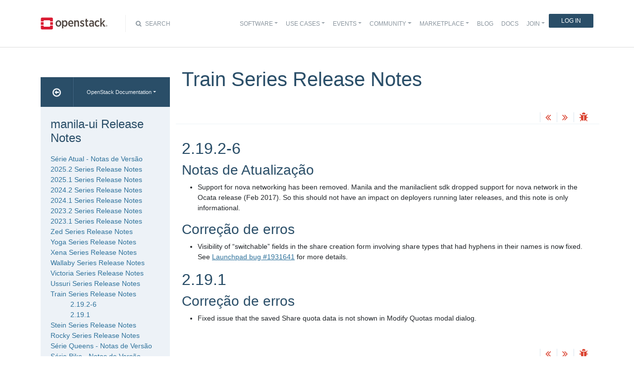

--- FILE ---
content_type: text/html
request_url: https://docs.openstack.org/releasenotes/manila-ui/pt_BR/train.html
body_size: 6293
content:
<!DOCTYPE html>

<html lang="pt-BR" data-content_root="./">
  <head>
    <meta charset="utf-8" />
    <meta name="viewport" content="width=device-width, initial-scale=1.0" /><meta name="viewport" content="width=device-width, initial-scale=1" />

    <title>Train Series Release Notes &#8212; Documentação manila-ui Release Notes </title>
    <link rel="stylesheet" type="text/css" href="_static/pygments.css?v=fe63c2af" />
    <link rel="stylesheet" type="text/css" href="_static/basic.css?v=5c69cfe2" />
    <script src="_static/documentation_options.js?v=8946c2f5"></script>
    <script src="_static/doctools.js?v=9bcbadda"></script>
    <script src="_static/sphinx_highlight.js?v=dc90522c"></script>
    <script src="_static/translations.js?v=71a39b36"></script>
    <link rel="index" title="Índice" href="genindex.html" />
    <link rel="search" title="Buscar" href="search.html" />
    <link rel="next" title="Stein Series Release Notes" href="stein.html" />
    <link rel="prev" title="Ussuri Series Release Notes" href="ussuri.html" />
<meta name="viewport" content="width=device-width, initial-scale=1">
<!-- Bootstrap CSS -->
<link href="_static/css/bootstrap.min.css" rel="stylesheet">

<!-- Fonts -->
<link href="_static/css/font-awesome.min.css" rel="stylesheet">

<!-- Custom CSS -->
<link href="_static/css/combined.css" rel="stylesheet">

<!-- Search CSS -->
<link href="_static/css/search.css" rel="stylesheet">

<!-- Pygments CSS -->
<link href="_static/pygments.css" rel="stylesheet">

<!-- HTML5 Shim and Respond.js IE8 support of HTML5 elements and media queries -->
<!-- WARNING: Respond.js doesn't work if you view the page via file:// -->
<!--[if lt IE 9]>
    <script src="https://oss.maxcdn.com/libs/html5shiv/3.7.0/html5shiv.js"></script>
    <script src="https://oss.maxcdn.com/libs/respond.js/1.4.2/respond.min.js"></script>
<![endif]-->

<!-- Google Analytics -->
<script>
(function(i,s,o,g,r,a,m){i['GoogleAnalyticsObject']=r;i[r]=i[r]||function(){
(i[r].q=i[r].q||[]).push(arguments)},i[r].l=1*new Date();a=s.createElement(o),
m=s.getElementsByTagName(o)[0];a.async=1;a.src=g;m.parentNode.insertBefore(a,m)
})(window,document,'script','//www.google-analytics.com/analytics.js','ga');

ga('create', 'UA-17511903-1', 'auto');
ga('send', 'pageview');
</script>
<!-- End Google Analytics -->


  </head><body>

<!-- SOURCE_FILE: https://opendev.org/openstack/manila-ui/src/releasenotes/source/train.rst -->

<script>
    (function (window, document) {
        var loader = function () {
            var script = document.createElement("script"), tag = document.getElementsByTagName("script")[0];
            script.src = "https://search.openstack.org/widget/embed.min.js?t="+Date.now();
            tag.parentNode.insertBefore(script, tag);
        };
        window.addEventListener ? window.addEventListener("load", loader, false) : window.attachEvent("onload", loader);
    })(window, document);
</script>

<nav class="navbar navbar-default navbar-expand-md" role="navigation">
  <div class="container">
    <!-- Brand and toggle get grouped for better mobile display -->
      <div class="brand-wrapper">
        <a class="navbar-brand" href="https://www.openstack.org/">
        <img src="_static/images/logo-full.svg" width="135px" height="35px"/>
        </a>
      </div>
      <button class="navbar-toggler" data-bs-target="#navbar-main-1" aria-controls="navbar-main-1" data-bs-toggle="collapse" type="button">
        <span class="navbar-toggler-icon"></span>
        <span class="sr-only">Toggle navigation</span>
      </button>
      <div class="search-icon show"><i class="fa fa-search"></i> Search</div>
      <div class="collapse navbar-collapse" id="navbar-main-1">
<div class="search-container tiny">
    <div class="openstack-search-bar" data-baseUrl="search.openstack.org" data-context="docs-openstack"></div>
</div>
      <ul class="nav navbar-nav navbar-main ms-auto mb-2 mb-lg-0 justify-content-end show" role="navigation">
<li class="search-container-mobile">
    <div class="openstack-search-bar" data-baseUrl="search.openstack.org" data-context="docs-openstack"></div>
</li>
        <li class="nav-item dropdown"> <!--Software -->
          <a href="https://www.openstack.org/software/" class="nav-link dropdown-toggle" aria-expanded="false">Software</a>
          <ul class="dropdown-menu">
            <li><a class="dropdown-item" href="https://www.openstack.org/software/">Overview</a></li>
            <li><a class="dropdown-item" href="https://www.openstack.org/software/project-navigator/openstack-components">OpenStack Components</a></li>
            <li><a class="dropdown-item" href="https://www.openstack.org/software/project-navigator/sdks">SDKs</a></li>
            <li><a class="dropdown-item" href="https://www.openstack.org/software/project-navigator/deployment-tools">Deployment Tools</a></li>
            <li><a class="dropdown-item" href="https://www.openstack.org/assets/software/projectmap/openstack-map.pdf" target="_blank">OpenStack Map</a></li>
            <li><a class="dropdown-item" href="https://www.openstack.org/software/sample-configs/">Sample Configs</a></li>
          </ul>
        </li>
        <li class="nav-item drop-down"> <!-- Use Cases -->
          <a href="https://www.openstack.org/use-cases/" class="nav-link dropdown-toggle" role="button">Use Cases</a>
          <ul class="dropdown-menu">
            <li><a class="dropdown-item" href="https://www.openstack.org/use-cases/">Users in Production</a></li>
            <li><hr class="dropdown-divider"></li>
            <li><a class="dropdown-item" href="https://www.openstack.org/use-cases/bare-metal/">Ironic Bare Metal</a></li>
            <li><a class="dropdown-item" href="https://www.openstack.org/use-cases/edge-computing/">Edge Computing</a></li>
            <li><a class="dropdown-item" href="https://www.openstack.org/use-cases/telecoms-and-nfv/">Telecom &amp; NFV</a></li>
            <li><a class="dropdown-item" href="https://www.openstack.org/use-cases/science/">Science and HPC</a></li>
            <li><a class="dropdown-item" href="https://www.openstack.org/use-cases/containers/">Containers</a></li>
            <li><a class="dropdown-item" href="https://www.openstack.org/use-cases/enterprise/">Enterprise</a></li>
            <li><a class="dropdown-item" href="https://www.openstack.org/surveys/landing">User Survey</a></li>
          </ul>
        </li>
        <li class="nav-item dropdown"> <!-- Events -->
          <a href="https://openinfra.dev/summit" class="nav-link dropdown-toggle" role="button" id="dropdownMenuEvents">Events</a>
          <ul class="dropdown-menu">
            <li><a class="dropdown-item" href="https://openinfra.dev/summit">OpenInfra Summit</a></li>
            <li><a class="dropdown-item" href="https://www.openstack.org/ptg/">Project Teams Gathering</a></li>
            <li><a class="dropdown-item" href="https://www.openstack.org/events/opendev-2020/">OpenDev</a></li>
            <li><a class="dropdown-item" href="https://www.openstack.org/events/community-events/">Community Events</a></li>
            <li><a class="dropdown-item" href="https://www.openstack.org/events/openstackdays">OpenStack &amp; OpenInfra Days</a></li>
            <li><a class="dropdown-item" href="https://www.openstack.org/videos/">Summit Videos</a></li>
          </ul>
        </li>
        <li class="nav-item dropdown"><!-- Community -->
          <a href="https://www.openstack.org/community/" class="nav-link dropdown-toggle" role="button">Community</a>
          <ul class="dropdown-menu">
            <li><a class="dropdown-item" href="https://www.openstack.org/community/">Welcome! Start Here</a></li>
            <li><a class="dropdown-item" href="https://www.openstack.org/community/tech-committee">OpenStack Technical Committee</a></li>
            <li><a class="dropdown-item" href="https://www.openstack.org/community/speakers/">Speakers Bureau</a></li>
            <li><a class="dropdown-item" href="http://wiki.openstack.org">OpenStack Wiki</a></li>
            <li><a class="dropdown-item" href="https://www.openstack.org/coa/">Get Certified (COA)</a></li>
            <li><a class="dropdown-item" href="https://www.openstack.org/community/jobs/">Jobs</a></li>
            <li><a class="dropdown-item" href="https://www.openstack.org/marketing/">Marketing Resources</a></li>
            <li><a class="dropdown-item" href="https://www.openstack.org/news/">Community News</a></li>
            <li><a class="dropdown-item" href="http://superuser.openstack.org">Superuser Magazine</a></li>
            <li><hr class="dropdown-divider"></li>
            <li><a class="dropdown-item" href="https://www.openstack.org/community/supporting-organizations/">OpenInfra Foundation Supporting Organizations</a></li>
            <li><a class="dropdown-item" href="https://openinfra.dev">OpenInfra Foundation</a></li>
          </ul>
        </li>
        <li class="nav-item dropdown"><!-- Marketplace -->
          <a href="https://www.openstack.org/marketplace/" class="nav-link dropdown-toggle" role="button">Marketplace</a>
          <ul class="dropdown-menu dropdown-hover">
            <li><a class="dropdown-item" href="https://www.openstack.org/marketplace/training/">Training</a></li>
            <li><a class="dropdown-item" href="https://www.openstack.org/marketplace/distros/">Distros &amp; Appliances</a></li>
            <li><a class="dropdown-item" href="https://www.openstack.org/marketplace/public-clouds/">Public Clouds</a></li>
            <li><a class="dropdown-item" href="https://www.openstack.org/marketplace/hosted-private-clouds/">Hosted Private Clouds</a></li>
            <li><a class="dropdown-item" href="https://www.openstack.org/marketplace/remotely-managed-private-clouds/">Remotely Managed Private Clouds</a></li>
            <li><a class="dropdown-item" href="https://www.openstack.org/marketplace/consulting/">Consulting &amp; Integrators</a></li>
            <li><a class="dropdown-item" href="https://www.openstack.org/marketplace/drivers/">Drivers</a></li>
          </ul>
        </li>
        <li class="nav-item"><!-- Blog -->
          <a class="nav-link" href="https://www.openstack.org/blog/">Blog</a>
        </li>
        <li class="nav-item"><!-- Docs -->
          <a class="nav-link" href="http://docs.openstack.org/">Docs</a>
        </li>
        <li class="nav-item dropdown join-nav-section"> <!-- Join -->
          <a href="https://openinfra.dev/join/" class="nav-link dropdown-toggle" role="button">Join</a>
          <ul class="dropdown-menu" style="display: none;">
            <li><a class="dropdown-item" href="https://openinfra.dev/join/">Sign up for Foundation Membership</a></li>
            <li><a class="dropdown-item" href="https://openinfra.dev/join/">Sponsor the Foundation</a></li>
            <li><a class="dropdown-item" href="https://openinfra.dev">More about the Foundation</a></li>
          </ul>
        </li>
        <li class="nav-item"> <!-- Login -->
          <a href="https://www.openstack.org/Security/login/?BackURL=/home/" class="sign-in-btn">Log In</a>
        </li>
      </ul>
    </div>
  </div>
  <!-- /.container -->
</nav>

    <div class="container docs-book-wrapper">
      <div class="row">
        <div class="col-lg-9 col-md-8 col-sm-8 col-lg-push-3 col-md-push-4 col-sm-push-4 order-4">
<div class="row docs-title">
  <div class="col-lg-8">
      <h1>Train Series Release Notes</h1>
    
  </div>
  <div class="docs-actions">
    
    <a href="ussuri.html"><i class="fa fa-angle-double-left" data-toggle="tooltip" data-placement="top" title="Previous: Ussuri Series Release Notes"></i></a>
    
    
    <a href="stein.html"><i class="fa fa-angle-double-right" data-toggle="tooltip" data-placement="top" title="Next: Stein Series Release Notes"></i></a>
    
    <a id="logABugLink1" href="" target="_blank" title="Found an error? Report a bug against this page"><i class="fa fa-bug" data-toggle="tooltip" data-placement="top" title="Report a Bug"></i></a>
    
  </div>
</div>
          <div class="row">
            <div class="col-lg-12">
              <div class="docs-body" role="main">

  <section id="train-series-release-notes">
<h1>Train Series Release Notes<a class="headerlink" href="#train-series-release-notes" title="Link para este cabeçalho">¶</a></h1>
<section id="relnotes-2-19-2-6-stable-train">
<span id="id1"></span><h2>2.19.2-6<a class="headerlink" href="#relnotes-2-19-2-6-stable-train" title="Link para este cabeçalho">¶</a></h2>
<section id="upgrade-notes">
<span id="relnotes-2-19-2-6-stable-train-upgrade-notes"></span><h3>Notas de Atualização<a class="headerlink" href="#upgrade-notes" title="Link para este cabeçalho">¶</a></h3>
<ul class="simple">
<li><p>Support for nova networking has been removed. Manila and the
manilaclient sdk dropped support for nova network in the Ocata release
(Feb 2017). So this should not have an impact on deployers running later
releases, and this note is only informational.</p></li>
</ul>
</section>
<section id="bug-fixes">
<span id="relnotes-2-19-2-6-stable-train-bug-fixes"></span><h3>Correção de erros<a class="headerlink" href="#bug-fixes" title="Link para este cabeçalho">¶</a></h3>
<ul class="simple">
<li><p>Visibility of “switchable” fields in the share creation form involving
share types that had hyphens in their names is now fixed. See <a class="reference external" href="https://launchpad.net/bugs/1931641">Launchpad
bug #1931641</a> for more details.</p></li>
</ul>
</section>
</section>
<section id="relnotes-2-19-1-stable-train">
<span id="id2"></span><h2>2.19.1<a class="headerlink" href="#relnotes-2-19-1-stable-train" title="Link para este cabeçalho">¶</a></h2>
<section id="relnotes-2-19-1-stable-train-bug-fixes">
<span id="id3"></span><h3>Correção de erros<a class="headerlink" href="#relnotes-2-19-1-stable-train-bug-fixes" title="Link para este cabeçalho">¶</a></h3>
<ul class="simple">
<li><p>Fixed issue that the saved Share quota data is not shown in Modify
Quotas modal dialog.</p></li>
</ul>
</section>
</section>
</section>


              </div>
            </div>
          </div>
          <div class="docs-actions">
          
            <a href="ussuri.html"><i class="fa fa-angle-double-left" data-toggle="tooltip" data-placement="top" title="Previous: Ussuri Series Release Notes"></i></a>
          
          
            <a href="stein.html"><i class="fa fa-angle-double-right" data-toggle="tooltip" data-placement="top" title="Next: Stein Series Release Notes"></i></a>
          
            <a id="logABugLink3" href="" target="_blank" title="Found an error? Report a bug against this page"><i class="fa fa-bug" data-toggle="tooltip" data-placement="top" title="Report a Bug"></i></a>
          
          </div>
          <div class="row docs-byline bottom">
            <div class="docs-updated">this page last updated: 2026-01-08 11:55:46</div>
          </div>
          <div class="row">
            <div class="col-lg-8 col-md-8 col-sm-8 docs-license">
<a href="https://creativecommons.org/licenses/by/3.0/">
 <img src="_static/images/docs/license.png" alt="Creative Commons Attribution 3.0 License"/>
</a>
<p>
 Except where otherwise noted, this document is licensed under
 <a href="https://creativecommons.org/licenses/by/3.0/">Creative Commons
 Attribution 3.0 License</a>. See all <a href="https://www.openstack.org/legal">
 OpenStack Legal Documents</a>.
</p>
            </div>
            <div class="col-lg-4 col-md-4 col-sm-4 docs-actions-wrapper">
            <!-- ID buglinkbottom added so that pre-filled doc bugs
                 are sent to Launchpad projects related to the
                 document -->
              <a href="#" id="logABugLink2" class="docs-footer-actions"><i class="fa fa-bug"></i> found an error? report a bug</a>
            </div>
          </div>
        </div>
<div class="col-lg-3 col-md-4 col-sm-4 col-lg-pull-9 col-md-pull-8 col-sm-pull-8 order-1 docs-sidebar">
  <div class="btn-group docs-sidebar-releases">
    <button onclick="location.href='/'" class="btn docs-sidebar-home" data-toggle="tooltip" data-placement="top" title="OpenStack Docs Home"><i class="fa fa-arrow-circle-o-left"></i></button>
<button type="button" data-bs-toggle="dropdown" class="btn dropdown-toggle docs-sidebar-release-select">OpenStack Documentation</button>
<ul class="dropdown-menu docs-sidebar-dropdown" role="menu">
  <li class="dropdown-header">Guides</li>
  <li><a class="dropdown-item" href="https://docs.openstack.org/index.html#install-guides">Install Guides</a></li>
  <li><a class="dropdown-item" href="https://docs.openstack.org/index.html#user-guides">User Guides</a></li>
  <li><a class="dropdown-item" href="https://docs.openstack.org/index.html#configuration-guides">Configuration Guides</a></li>
  <li><a class="dropdown-item" href="https://docs.openstack.org/index.html#ops-and-admin-guides">Operations and Administration Guides</a></li>
  <li><a class="dropdown-item" href="https://docs.openstack.org/index.html#api-guides">API Guides</a></li>
  <li><a class="dropdown-item" href="https://docs.openstack.org/index.html#contributor-guides">Contributor Guides</a></li>
  <li class="dropdown-header">Languages</li>
  <li><a class="dropdown-item" href="https://docs.openstack.org/de/">Deutsch (German)</a></li>
  <li><a class="dropdown-item" href="https://docs.openstack.org/fr/">Français (French)</a></li>
  <li><a class="dropdown-item" href="https://docs.openstack.org/id/">Bahasa Indonesia (Indonesian)</a></li>
  <li><a class="dropdown-item" href="https://docs.openstack.org/it/">Italiano (Italian)</a></li>
  <li><a class="dropdown-item" href="https://docs.openstack.org/ja/">日本語 (Japanese)</a></li>
  <li><a class="dropdown-item" href="https://docs.openstack.org/ko_KR/">한국어 (Korean)</a></li>
  <li><a class="dropdown-item" href="https://docs.openstack.org/pt_BR/">Português (Portuguese)</a></li>
  <li><a class="dropdown-item" href="https://docs.openstack.org/tr_TR/">Türkçe (Türkiye)</a></li>
  <li><a class="dropdown-item" href="https://docs.openstack.org/zh_CN/">简体中文 (Simplified Chinese)</a></li>
</ul>
  </div>
  <div class="docs-sidebar-toc">
    <div class="docs-sidebar-section" id="table-of-contents">
      <a href="index.html" class="docs-sidebar-section-title"><h4>manila-ui Release Notes </h4></a>
      <ul class="current">
<li class="toctree-l1"><a class="reference internal" href="unreleased.html">Série Atual - Notas de Versão</a></li>
<li class="toctree-l1"><a class="reference internal" href="2025.2.html">2025.2 Series Release Notes</a></li>
<li class="toctree-l1"><a class="reference internal" href="2025.1.html">2025.1 Series Release Notes</a></li>
<li class="toctree-l1"><a class="reference internal" href="2024.2.html">2024.2 Series Release Notes</a></li>
<li class="toctree-l1"><a class="reference internal" href="2024.1.html">2024.1 Series Release Notes</a></li>
<li class="toctree-l1"><a class="reference internal" href="2023.2.html">2023.2 Series Release Notes</a></li>
<li class="toctree-l1"><a class="reference internal" href="2023.1.html">2023.1 Series Release Notes</a></li>
<li class="toctree-l1"><a class="reference internal" href="zed.html">Zed Series Release Notes</a></li>
<li class="toctree-l1"><a class="reference internal" href="yoga.html">Yoga Series Release Notes</a></li>
<li class="toctree-l1"><a class="reference internal" href="xena.html">Xena Series Release Notes</a></li>
<li class="toctree-l1"><a class="reference internal" href="wallaby.html">Wallaby Series Release Notes</a></li>
<li class="toctree-l1"><a class="reference internal" href="victoria.html">Victoria Series Release Notes</a></li>
<li class="toctree-l1"><a class="reference internal" href="ussuri.html">Ussuri Series Release Notes</a></li>
<li class="toctree-l1 current"><a class="current reference internal" href="#">Train Series Release Notes</a><ul>
<li class="toctree-l2"><a class="reference internal" href="#relnotes-2-19-2-6-stable-train">2.19.2-6</a></li>
<li class="toctree-l2"><a class="reference internal" href="#relnotes-2-19-1-stable-train">2.19.1</a></li>
</ul>
</li>
<li class="toctree-l1"><a class="reference internal" href="stein.html">Stein Series Release Notes</a></li>
<li class="toctree-l1"><a class="reference internal" href="rocky.html">Rocky Series Release Notes</a></li>
<li class="toctree-l1"><a class="reference internal" href="queens.html">Série Queens - Notas de Versão</a></li>
<li class="toctree-l1"><a class="reference internal" href="pike.html">Série Pike - Notas de Versão</a></li>
<li class="toctree-l1"><a class="reference internal" href="ocata.html">Série Ocata - Notas de Versão</a></li>
<li class="toctree-l1"><a class="reference internal" href="newton.html">Série Newton - Notas de Versão</a></li>
</ul>

    </div>

  <div class="docs-sidebar-toc">
    <div class="docs-sidebar-section" id="local-table-of-contents">
      <h4 class="docs-sidebar-section-title">Page Contents</h4>
      <ul>
<li><a class="reference internal" href="#">Train Series Release Notes</a><ul>
<li><a class="reference internal" href="#relnotes-2-19-2-6-stable-train">2.19.2-6</a><ul>
<li><a class="reference internal" href="#upgrade-notes">Notas de Atualização</a></li>
<li><a class="reference internal" href="#bug-fixes">Correção de erros</a></li>
</ul>
</li>
<li><a class="reference internal" href="#relnotes-2-19-1-stable-train">2.19.1</a><ul>
<li><a class="reference internal" href="#relnotes-2-19-1-stable-train-bug-fixes">Correção de erros</a></li>
</ul>
</li>
</ul>
</li>
</ul>

    </div>
  </div>
  </div>
</div>
      </div>
    </div>
<footer>
  <div class="container">
    <div class="row footer-links">
      <div class="col-lg-2 col-sm-2">
        <h3>OpenStack</h3>
        <ul>
          <li><a href="https://www.openstack.org/software/project-navigator/">Projects</a></li>
          <li><a href="https://security.openstack.org/">OpenStack Security</a></li>
          <li><a href="https://openstack.org/blog/">Blog</a></li>
          <li><a href="https://openstack.org/news/">News</a></li>
        </ul>
      </div>
      <div class="col-lg-2 col-sm-2">
        <h3>Community</h3>
        <ul>
          <li><a href="https://www.meetup.com/pro/openinfradev/">User Groups</a></li>
          <li><a href="https://openstack.org/community/events/">Events</a></li>
          <li><a href="https://openstack.org/community/jobs/">Jobs</a></li>
          <li><a href="https://openinfra.dev/members/">Companies</a></li>
          <li><a href="https://docs.openstack.org/contributors">Contribute</a></li>
        </ul>
      </div>
      <div class="col-lg-2 col-sm-2">
        <h3>Documentation</h3>
        <ul>
          <li><a href="https://docs.openstack.org">OpenStack Manuals</a></li>
          <li><a href="https://openstack.org/software/start/">Getting Started</a></li>
          <li><a href="https://developer.openstack.org">API Documentation</a></li>
          <li><a href="https://wiki.openstack.org">Wiki</a></li>
        </ul>
      </div>
      <div class="col-lg-2 col-sm-2">
        <h3>Branding &amp; Legal</h3>
        <ul>
          <li><a href="https://openinfra.dev/legal">Legal Docs</a></li>
          <li><a href="https://openstack.org/brand/">Logos &amp; Guidelines</a></li>
          <li><a href="https://openinfra.dev/legal/trademark-policy">Trademark Policy</a></li>
          <li><a href="https://openinfra.dev/privacy-policy">Privacy Policy</a></li>
          <li><a href="https://docs.openstack.org/contributors/common/setup-gerrit.html#individual-contributor-license-agreement">OpenInfra CLA</a></li>
        </ul>
      </div>
      <div class="col-lg-4 col-sm-4">
        <h3>Stay In Touch</h3>
        <a href="https://twitter.com/OpenStack" target="_blank" class="social-icons footer-twitter"></a>
        <a href="https://www.facebook.com/openinfradev" target="_blank" class="social-icons footer-facebook"></a>
        <a href="https://www.linkedin.com/company/open-infrastructure-foundation" target="_blank" class="social-icons footer-linkedin"></a>
        <a href="https://www.youtube.com/user/OpenStackFoundation" target="_blank" class="social-icons footer-youtube"></a>
        <p class="fine-print">
          The OpenStack project is provided under the
          <a href="https://www.apache.org/licenses/LICENSE-2.0">Apache 2.0 license</a>. Docs.openstack.org is powered by
          <a href="https://rackspace.com" target="_blank">Rackspace Cloud Computing</a>.
        </p>
      </div>
    </div>
  </div>
</footer>
<!-- jQuery -->
<script src="_static/js/jquery-3.2.1.min.js"></script>

<!-- Bootstrap JavaScript -->
<script src="_static/js/bootstrap.bundle.min.js"></script>

<!-- The rest of the JS -->
<script src="_static/js/navigation.js"></script>

<!-- Docs JS -->
<script src="_static/js/docs.js"></script>

<!-- Javascript for page -->
<script>
  /* Build a description of this page including SHA, source location on git
   * repo, build time and the project's launchpad bug tag. Set the HREF of the
   * bug buttons
   */
    var lineFeed = "%0A";
    var gitURL = "Source: Can't derive source file URL";

    /* there have been cases where "pagename" wasn't set; better check for it */
    /* "giturl" is the URL of the source file on Git and is auto-generated by
     * openstackdocstheme.
     *
     * "pagename" is a standard sphinx parameter containing the name of
     * the source file, without extension.
     */

    var sourceFile = "train" + ".rst";
    gitURL = "Source: https://opendev.org/openstack/manila-ui/src/releasenotes/source" + "/" + sourceFile;

    /* gitsha, project and bug_tag rely on variables in conf.py */
    var gitSha = "SHA: 89f31d1e2ab4066e5339f50ff590af91efc8a831";
    var repositoryName = "openstack/manila-ui";
    var bugProject = "manila-ui";
    var bugTitle = "Train Series Release Notes in manila-ui Release Notes";
    var fieldTags = "release notes";
    var useStoryboard = "";

    /* "last_updated" is the build date and time. It relies on the
       conf.py variable "html_last_updated_fmt", which should include
       year/month/day as well as hours and minutes                   */
    var buildstring = "Release:  on 2026-01-08 11:55:46";

    var fieldComment = encodeURI(buildstring) +
                       lineFeed + encodeURI(gitSha) +
                       lineFeed + encodeURI(gitURL) ;

    logABug(bugTitle, bugProject, fieldComment, fieldTags, repositoryName, useStoryboard);
</script>


  </body>
</html>

--- FILE ---
content_type: text/javascript
request_url: https://docs.openstack.org/releasenotes/manila-ui/pt_BR/_static/translations.js?v=71a39b36
body_size: 1643
content:
Documentation.addTranslations({
    "locale": "pt_BR",
    "messages": {
        "%(filename)s &#8212; %(docstitle)s": "%(filename)s &#8212; %(docstitle)s",
        "&#169; %(copyright_prefix)s %(copyright)s.": "&#169; %(copyright_prefix)s %(copyright)s.",
        ", in ": ", em ",
        "About these documents": "Sobre esses documentos",
        "Automatically generated list of changes in version %(version)s": "Lista de altera\u00e7\u00f5es na vers\u00e3o %(version)s, gerada automaticamente",
        "C API changes": "Altera\u00e7\u00f5es na API C",
        "Changes in Version %(version)s &#8212; %(docstitle)s": "Modifica\u00e7\u00f5es na vers\u00e3o %(version)s &#8212; %(docstitle)s",
        "Collapse sidebar": "Recolher painel lateral",
        "Complete Table of Contents": "Tabela Completa dos Conte\u00fados",
        "Contents": "Conte\u00fados",
        "Copyright": "Copyright",
        "Created using <a href=\"https://www.sphinx-doc.org/\">Sphinx</a> %(sphinx_version)s.": "Criada usando <a href=\"https://www.sphinx-doc.org/pt_BR/master\">Sphinx</a> %(sphinx_version)s.",
        "Expand sidebar": "Expandir painel lateral",
        "Full index on one page": "\u00cdndice completo em p\u00e1gina \u00fanica",
        "General Index": "\u00cdndice Geral",
        "Global Module Index": "\u00cdndice Global de M\u00f3dulos",
        "Go": "Ir",
        "Hide Search Matches": "Esconder Resultados da Busca",
        "Index": "\u00cdndice",
        "Index &#x2013; %(key)s": "\u00cdndice &#x2013; %(key)s",
        "Index pages by letter": "P\u00e1ginas de \u00edndice por letra",
        "Indices and tables:": "\u00cdndices e Tabelas:",
        "Last updated on %(last_updated)s.": "\u00daltima atualiza\u00e7\u00e3o em %(last_updated)s.",
        "Library changes": "Altera\u00e7\u00f5es na biblioteca",
        "Navigation": "Navega\u00e7\u00e3o",
        "Next topic": "Pr\u00f3ximo t\u00f3pico",
        "Other changes": "Outras altera\u00e7\u00f5es",
        "Overview": "Vis\u00e3o geral",
        "Please activate JavaScript to enable the search\n    functionality.": "Por favor, ativar JavaScript para habilitar a\nfuncionalidade de busca.",
        "Preparing search...": "Preparando a busca...",
        "Previous topic": "T\u00f3pico anterior",
        "Quick search": "Busca r\u00e1pida",
        "Search": "Buscar",
        "Search Page": "P\u00e1gina de Busca",
        "Search Results": "Resultados da Busca",
        "Search finished, found one page matching the search query.": [
            "Pesquisa conclu\u00edda, encontrada uma p\u00e1gina que correspondendo \u00e0 consulta da pesquisa.",
            "Pesquisa finalizada, encontradas ${resultCount} p\u00e1ginas correspondendo \u00e0 consulta da pesquisa.",
            "Pesquisa finalizada, encontradas ${resultCount} p\u00e1ginas correspondendo \u00e0 consulta da pesquisa."
        ],
        "Search within %(docstitle)s": "Pesquisar dentro de %(docstitle)s",
        "Searching": "Buscando",
        "Searching for multiple words only shows matches that contain\n    all words.": "Pesquisando por v\u00e1rias palavras s\u00f3 mostra correspond\u00eancias\nque cont\u00eam todas as palavras.",
        "Show Source": "Exibir Fonte",
        "Table of Contents": "Tabela de Conte\u00fado",
        "This Page": "Essa P\u00e1gina",
        "Welcome! This is": "Bem Vindo! \u00c9 isso a\u00ed.",
        "Your search did not match any documents. Please make sure that all words are spelled correctly and that you've selected enough categories.": "Sua busca n\u00e3o encontrou nenhum documento. Por favor, confirme se todas as palavras est\u00e3o grafadas corretamente e se voc\u00ea selecionou categorias suficientes.",
        "all functions, classes, terms": "todas fun\u00e7\u00f5es, classes, termos",
        "can be huge": "pode ser enorme",
        "last updated": "\u00faltima atualiza\u00e7\u00e3o",
        "lists all sections and subsections": "Listar todas se\u00e7\u00f5es e subse\u00e7\u00f5es",
        "next chapter": "pr\u00f3ximo cap\u00edtulo",
        "previous chapter": "cap\u00edtulo anterior",
        "quick access to all modules": "acesso r\u00e1pido para todos os m\u00f3dulos",
        "search": "buscar",
        "search this documentation": "Buscar nessa documenta\u00e7\u00e3o",
        "the documentation for": "documenta\u00e7\u00e3o para"
    },
    "plural_expr": "(n == 0 || n == 1) ? 0 : n != 0 && n % 1000000 == 0 ? 1 : 2"
});